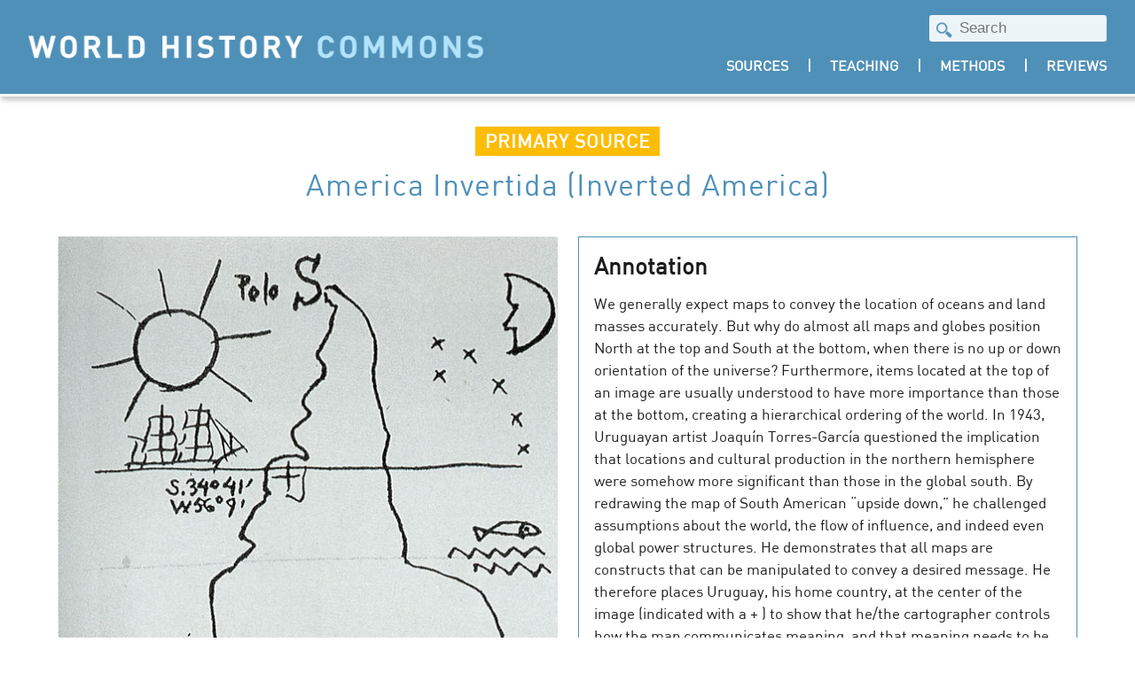

--- FILE ---
content_type: text/html; charset=UTF-8
request_url: https://worldhistorycommons.org/america-invertida-inverted-america
body_size: 3351
content:
<!DOCTYPE html>
<html lang="en" dir="ltr">
  <head>
    <meta charset="utf-8" />
<script>var _paq = _paq || [];(function(){var u=(("https:" == document.location.protocol) ? "https://stats.rrchnm.org/" : "http://stats.rrchnm.org/");_paq.push(["setSiteId", "71"]);_paq.push(["setTrackerUrl", u+"matomo.php"]);_paq.push(["setDoNotTrack", 1]);if (!window.matomo_search_results_active) {_paq.push(["trackPageView"]);}_paq.push(["setIgnoreClasses", ["no-tracking","colorbox"]]);_paq.push(["enableLinkTracking"]);var d=document,g=d.createElement("script"),s=d.getElementsByTagName("script")[0];g.type="text/javascript";g.defer=true;g.async=true;g.src=u+"matomo.js";s.parentNode.insertBefore(g,s);})();</script>
<link rel="canonical" href="https://worldhistorycommons.org/america-invertida-inverted-america" />
<meta name="Generator" content="Drupal 10 (https://www.drupal.org)" />
<meta name="MobileOptimized" content="width" />
<meta name="HandheldFriendly" content="true" />
<meta name="viewport" content="width=device-width, initial-scale=1.0" />
<link rel="icon" href="/themes/whc/favicon.ico" type="image/vnd.microsoft.icon" />

    <title>America Invertida (Inverted America) | World History Commons</title>
    <link rel="stylesheet" media="all" href="/sites/default/files/css/css_VXo5fM3YXcMmao-qU41-GuBVh_oO4sKQWUSpOd7ci6w.css?delta=0&amp;language=en&amp;theme=whc&amp;include=eJwrriwuSc3VT0osTtUpz0jWT8vPK9FNLE8tzs-FCKTn5Ccl5oCZxTmZydlZxQD8hxOA" />
<link rel="stylesheet" media="all" href="//cdnjs.cloudflare.com/ajax/libs/font-awesome/5.15.2/css/all.min.css" />
<link rel="stylesheet" media="all" href="/sites/default/files/css/css_eOYCuusxtmkDdSevpxjSNQyJB65vfn0ocyyCGN1WIlA.css?delta=2&amp;language=en&amp;theme=whc&amp;include=eJwrriwuSc3VT0osTtUpz0jWT8vPK9FNLE8tzs-FCKTn5Ccl5oCZxTmZydlZxQD8hxOA" />

    
  </head>
  <body class="node-source_page">
        <a href="#main-content" class="visually-hidden focusable">
      Skip to main content
    </a>
    
      <div class="dialog-off-canvas-main-canvas" data-off-canvas-main-canvas>
    <div class="layout-container">

  <header role="banner">
    <div class="header">
  <div class="header--well">
    <div>
      <a href="https://worldhistorycommons.org/" class="logo" aria-label="World History Commons Logo"></a>
    </div>
    <div>
      <div class="search-block-form" data-drupal-selector="search-block-form" id="block-whc-search" role="search">
  
    
      <form action="/search/node" method="get" id="search-block-form" accept-charset="UTF-8">
  <div class="js-form-item form-item js-form-type-search form-item-keys js-form-item-keys form-no-label">
      <label for="edit-keys" class="visually-hidden">Search</label>
        <input title="Enter the terms you wish to search for." placeholder="Search" data-drupal-selector="edit-keys" type="search" id="edit-keys" name="keys" value="" size="15" maxlength="128" class="form-search" />

        </div>
<div data-drupal-selector="edit-actions" class="form-actions js-form-wrapper form-wrapper" id="edit-actions"><input data-drupal-selector="edit-submit" type="submit" id="edit-submit" value="Search" class="button js-form-submit form-submit" />
</div>

</form>

  </div>

      <nav role="navigation" aria-labelledby="block-whc-main-menu-menu" id="block-whc-main-menu">
            
  <h2 class="visually-hidden" id="block-whc-main-menu-menu">Main navigation</h2>
  

        
              <ul>
              <li>
        <a href="/primary-sources" data-drupal-link-system-path="primary-sources">Sources</a>
              </li>
          <li>
        <a href="/teaching" data-drupal-link-system-path="teaching">Teaching</a>
              </li>
          <li>
        <a href="/method" data-drupal-link-system-path="method">Methods</a>
              </li>
          <li>
        <a href="/website-reviews" data-drupal-link-system-path="website-reviews">Reviews</a>
              </li>
        </ul>
  


  </nav>

    </div>
  </div>
</div>
  </header>

  
  

  

  

  

  <main role="main">
    <a id="main-content" tabindex="-1"></a>
    <div class="layout-content">
        <div>
    <div data-drupal-messages-fallback class="hidden"></div>
<div id="block-whc-content">
  
    
      <div class="content-header">
  <div class="content-header--label">Primary Source</div>
  <h1>America Invertida (Inverted America)</h1>
</div>

<div class="two-cols">
  <div>
    
      <div class="image-wrap">
       
      <div>
              <div>  <img loading="lazy" src="/sites/default/files/inverted-america-1943.jpg" width="567" height="600" alt="A drawing shows the continent of South American with South at the top." title="Inverted America" />

</div>
          </div>
  
    </div>
  
  
  
  </div>
  <div>
    <div class="box-border">
      <h2 class="box-border--title">Annotation</h2>
      
            <div><p>We generally expect maps to convey the location of oceans and land masses accurately. But why do almost all maps and globes position North at the top and South at the bottom, when there is no up or down orientation of the universe? Furthermore, items located at the top of an image are usually understood to have more importance than those at the bottom, creating a hierarchical ordering of the world. In 1943, Uruguayan artist Joaquín Torres-García questioned the implication that locations and cultural production in the northern hemisphere were somehow more significant than those in the global south. By redrawing the map of South American “upside down,” he challenged assumptions about the world, the flow of influence, and indeed even global power structures. He demonstrates that all maps are constructs that can be manipulated to convey a desired message. He therefore places Uruguay, his home country, at the center of the image (indicated with a + ) to show that he/the cartographer controls how the map communicates meaning, and that meaning needs to be interpreted rather than accepted at face value. </p>
</div>
      
    </div>
  </div>
</div>

<div class="content-well">

  <div class="content-meta">
            <div><p>Joaquin Torres García, América Invertida (Inverted America), 1943</p>
</div>
      </div>

  <div class="content-details">
    
    
    
    
        <details open>
      <summary><h3>Credits</h3></summary>
      <div class="well--data">
            <div><p>Via Fundación Torres García, Montevideo. Annotation by Michele Greet, Director, Art History Program, George Mason University</p>
</div>
      </div>
    </details>
      <div>


  <div class="citation">
    <h3>How to Cite This Source</h3>
    <span>"America Invertida (Inverted America)," in World History Commons, https://worldhistorycommons.org/america-invertida-inverted-america [accessed January 23, 2026]</span>
  </div>

  <div class="tags">
    <h3>Tags</h3>
    
      <div>
              <div><a href="/region/south-america" hreflang="en">South America</a></div>
          </div>
  
    
      <div>
              <div><a href="/subject/geography" hreflang="en">Geography</a></div>
          </div>
  
    
      <div>
              <div><a href="/time-period/modern-1800-ce-1950-ce" hreflang="en">Modern (1800 CE - 1950 CE)</a></div>
          </div>
  
  </div>

</div>
  </div>

  </div>

    </div>
    
    
  </main>

      <footer role="contentinfo">
      <div class="footer">

<nav role="navigation" aria-labelledby="block-whc-footer-menu" id="block-whc-footer">
            
  <h2 class="visually-hidden" id="block-whc-footer-menu">Footer menu</h2>
  

        
              <ul>
              <li>
        <a href="https://rrchnm.org/">Roy Rosenzweig Center for History and New Media</a>
              </li>
          <li>
        <a href="https://www.thewha.org">World History Association</a>
              </li>
          <li>
        <a href="/about" data-drupal-link-system-path="node/2805">About</a>
              </li>
          <li>
        <a href="https://creativecommons.org/licenses/by/4.0/">CC By-NC 4.0</a>
              </li>
        </ul>
  


  </nav>


  <divv class="footer--funding">
    <span class="footer--funding-credit">Funded By</span> <a href="https://www.neh.gov" class="neh--logo" aria-label="NEH Logo"></a> <a href="https://www.acls.org" class="acls--logo" aria-label="ACLS Logo"></a>
  </div>

</div>


    </footer>
  
</div>
  </div>

    
    <script type="application/json" data-drupal-selector="drupal-settings-json">{"path":{"baseUrl":"\/","pathPrefix":"","currentPath":"node\/2549","currentPathIsAdmin":false,"isFront":false,"currentLanguage":"en"},"pluralDelimiter":"\u0003","matomo":{"disableCookies":false,"trackMailto":true},"ajaxTrustedUrl":{"\/search\/node":true},"user":{"uid":0,"permissionsHash":"8427d155505f7732431bc7324e36c4b1e986bc6190fbd7f925caad8e406594cb"}}</script>
<script src="/sites/default/files/js/js_Lcprli8ygt5Dnl3NqlUnIEVYhadiTy1KyrNJVs2Krsk.js?scope=footer&amp;delta=0&amp;language=en&amp;theme=whc&amp;include=eJzLTSzJz83XzwVTOuUZyfrpOflJiTlgZnFOZnJ2VjEAAmcN6A"></script>

  </body>
</html>


--- FILE ---
content_type: text/css; charset=utf-8
request_url: https://worldhistorycommons.org/sites/default/files/css/css_eOYCuusxtmkDdSevpxjSNQyJB65vfn0ocyyCGN1WIlA.css?delta=2&language=en&theme=whc&include=eJwrriwuSc3VT0osTtUpz0jWT8vPK9FNLE8tzs-FCKTn5Ccl5oCZxTmZydlZxQD8hxOA
body_size: 4916
content:
/* @license GPL-2.0-or-later https://www.drupal.org/licensing/faq */
@font-face{font-family:"DIN";src:url(/themes/whc/fonts/DIN-Regular.ttf) format("truetype");font-weight:normal;font-style:normal;}@font-face{font-family:"DIN-Bold";src:url(/themes/whc/fonts/DIN-Bold.ttf) format("truetype");font-weight:800;font-style:normal;}.box-heading{font-family:"DIN","Arial Narrow",Arial,sans-serif;background-color:#fdbd06;color:white;display:inline-block;font-size:1.25em;text-transform:uppercase;letter-spacing:1px;padding:0.3em 0.5em 0.1em;margin:auto;font-weight:700;position:relative;left:50%;transform:translateX(-50%);margin-bottom:1rem;}.center{text-align:center;}.bib-text{margin-left:1rem;margin-top:-0.5rem;}#block-whc-local-tasks{max-width:1150px;margin:auto;width:95%;border-bottom:1px solid lightgray;display:block;margin-bottom:1rem;}#block-whc-local-tasks ul{margin:0;padding:0;}#block-whc-local-tasks ul li{display:inline;margin-left:0.5rem;margin-right:0.5rem;}#block-whc-local-tasks ul li:after{content:"|";margin-left:1rem;position:relative;}#block-whc-local-tasks ul li:first-child{margin-left:0;}#block-whc-local-tasks ul li:last-child{margin-right:0;}#block-whc-local-tasks ul li:last-child:after{content:"";margin:unset;}#block-whc-local-tasks ul li a{color:#4f90b8;text-transform:uppercase;text-decoration:none;}#block-whc-local-tasks ul li a:hover{color:#fdbd06;}html,body{font-family:"DIN",Helvetica Neue,Helvetica,Arial;-webkit-font-smoothing:antialiased;-moz-osx-font-smoothing:grayscale;padding:0;margin:0;color:#1b1b1b;font-size:17px;line-height:1.5;}h1,h2,h3,h4,h5,h6{margin-top:0;margin-bottom:0.5rem;}p{margin-top:0;margin-bottom:0.8rem;}h3{margin:0;}a{color:#4f90b8;}a:hover{color:#fdbd06;}img{max-width:100%;height:auto;}.logo{background-image:url(/themes/whc/img/whc_logo.png);display:block;margin:auto;background-size:100%;background-repeat:no-repeat;background-position:center;max-width:630px;height:56px;margin-left:0;}@media screen and (max-width:800px){.logo{background-image:url(/themes/whc/img/logo_mobile.png);display:block;margin:auto;background-size:100%;background-repeat:no-repeat;background-position:center;width:235px;height:235px;margin-left:0;margin-top:-2rem;}}@media screen and (max-width:600px){.logo{width:145px;height:145px;margin-left:0;margin-top:-4rem;}}.header{background-color:#4f90b8;color:white;padding:1rem 0;border-bottom:0.2em solid #fff;box-shadow:4px 1px 6px 3px #c5c5c5;font-weight:600;margin-bottom:2rem;}@media screen and (max-width:800px){.header{background-color:unset;box-shadow:unset;}}.header .header--well{max-width:1250px;width:95%;margin:auto;display:grid;grid-template-columns:1.2fr 1.5fr;grid-gap:5%;align-items:center;}.header .header--well nav{text-align:right;font-size:16px;text-transform:uppercase;}.header .header--well nav a{text-decoration:none;}.header .header--well nav li{display:block;margin-bottom:5px;}.header .header--well nav li a{border-bottom:1px solid #4f90b8;padding-bottom:2px;}.header .header--well nav li:last-child a{border-bottom:hidden;}@media screen and (min-width:800px){.header .header--well nav ul{margin:0;padding:0;}.header .header--well nav ul li{display:inline;margin-left:0.5rem;margin-right:0.5rem;}.header .header--well nav ul li:after{content:"|";margin-left:1rem;position:relative;}.header .header--well nav ul li:first-child{margin-left:0;}.header .header--well nav ul li:last-child{margin-right:0;}.header .header--well nav ul li:last-child:after{content:"";margin:unset;}.header .header--well nav ul li a{color:white;text-transform:uppercase;text-decoration:none;}.header .header--well nav ul li a:hover{color:#fdbd06;}}.header .search-block-form{text-align:right;margin-bottom:1rem;}.header .search-block-form input{background-color:#edf4f7;background-image:url(/themes/whc/img/search.png);background-repeat:no-repeat;background-size:18px;background-position-y:8px;background-position-x:8px;padding-top:0.3rem;padding-bottom:0.3rem;padding-left:2rem;color:#4f90b8;border:hidden;border-radius:3px;width:200px;font-size:1rem;}@media screen and (max-width:800px){.header .search-block-form input{background-color:white;box-shadow:1px 2px 4px #c5c5c5;}}.header .search-block-form input[type=search]{-webkit-appearance:textfield;}.header .search-block-form #edit-submit,.header .search-block-form #edit-actions,.header .search-block-form #edit-actions--2{display:none;}.footer{max-width:1150px;width:95%;margin:auto;border-top:0.2em solid gray;margin-top:2rem;margin-bottom:3rem;}.footer nav{color:#ccc;text-align:center;margin-top:1rem;font-size:15px;font-weight:bold;}.footer nav ul{margin:0;padding:0;}.footer nav ul li{display:inline;margin-left:0.5rem;margin-right:0.5rem;}.footer nav ul li:after{content:"|";margin-left:1rem;position:relative;}.footer nav ul li:first-child{margin-left:0;}.footer nav ul li:last-child{margin-right:0;}.footer nav ul li:last-child:after{content:"";margin:unset;}.footer nav ul li a{color:#4f90b8;text-transform:uppercase;text-decoration:none;}.footer nav ul li a:hover{color:#fdbd06;}.footer .footer--funding{max-width:600px;margin:auto;display:block;text-align:center;text-transform:uppercase;font-size:small;margin-top:1rem;}.footer .footer--funding .neh--logo{background-image:url(/themes/whc/img/neh_logo_black.jpg);display:block;margin:auto;background-size:100%;background-repeat:no-repeat;background-position:center;display:inline-block;width:230px;height:64px;margin-bottom:-25px;}@media screen and (max-width:800px){.footer .footer--funding .neh--logo{display:block;background-position:center;}}.footer .footer--funding .acls--logo{background-image:url(/themes/whc/img/acls_logo.png);display:block;margin:auto;background-size:100%;background-repeat:no-repeat;background-position:center;background-position:left;background-size:52%;display:inline-block;width:200px;height:64px;margin-bottom:-25px;margin-left:1rem;}@media screen and (max-width:800px){.footer .footer--funding .acls--logo{display:block;background-position:center;margin:auto;margin-top:1rem;}}.rrchnm_bar{text-align:center;padding:0.2rem;padding-bottom:0.6rem;border-bottom:5px solid #fdbd06;}.rrchnm_bar .donate-button{position:relative;display:inline-block;width:7rem;top:8px;margin-left:0.5rem;}.citation{border-top:1px solid #edf4f7;margin-top:2rem;padding-top:1.5rem;}.citation .credit{margin-bottom:1rem;}.citation .credit .text{text-transform:uppercase;}.citation .credit .link{text-transform:unset;}.tags{border-top:1px solid #edf4f7;margin-top:2rem;padding-top:1rem;}.tags div{display:inline;}.tags a{display:inline-block;margin-left:0.2rem;background-color:#4f90b8;padding:4px 10px 2px 10px;text-decoration:none;color:white;font-weight:bold;margin-bottom:0.5rem;}.tags a:hover{background-color:#fdbd06;color:#1b1b1b;}.content-header{max-width:1150px;margin:auto;width:95%;text-align:center;margin-bottom:2rem;}.content-header .content-header--label{font-family:"DIN","Arial Narrow",Arial,sans-serif;background-color:#fdbd06;color:white;display:inline-block;font-size:1.25em;text-transform:uppercase;letter-spacing:1px;padding:0.3em 0.5em 0.1em;margin:auto;font-weight:700;margin-bottom:1rem;line-height:1.2;}.content-header .content-header--text{font-family:"DIN-Bold";-webkit-font-smoothing:antialiased;-moz-osx-font-smoothing:grayscale;font-weight:600;font-size:1.2rem;line-height:1.5;}.content-header .content-header--author{max-width:700px;margin:auto;border-top:1px solid #4f90b8;text-transform:uppercase;padding-top:1rem;font-weight:bold;margin-top:0.5rem;}.content-header h1{color:#4f90b8;font-size:2em;font-weight:100;padding:0 0.1em;letter-spacing:1px;line-height:1.2;margin-bottom:0;}.content-well{max-width:1150px;margin:auto;width:95%;}.content-meta{margin-top:2rem;text-align:center;display:block;}.content-details{margin-top:2rem;}.doc-icon{background-image:url(/themes/whc/img/docview.png);display:block;margin:auto;background-size:100%;background-repeat:no-repeat;background-position:center;background-position:top center;min-height:554px;width:100%;height:100%;}.audio-icon{background-image:url(/themes/whc/img/audioview.jpg);display:block;margin:auto;background-size:100%;background-repeat:no-repeat;background-position:center;background-position:top center;width:100%;min-height:451px;}.image-wrap img{width:100%;height:auto;}.audio-wrap{text-align:center;}.audio-wrap audio{margin-top:1rem;width:100%;cursor:pointer;}.box-border{border:1px solid #4f90b8;padding:1rem;}.box-tile{display:grid;grid-gap:1rem;grid-template-columns:repeat(auto-fit,minmax(200px,1fr));align-items:center;align-items:center;}@media screen and (min-width:800px){.box-tile{min-height:450px;}}.box-tile a{display:block;margin:auto;width:100%;margin-bottom:-0.5rem;}.box-tile img{width:100%;height:auto;}details{margin-bottom:0.5rem;}details .well--data{margin-top:1rem;}details .well--data h5{font-size:1.3rem;margin-bottom:0.5rem;margin-top:0.5rem;}details .well--data h5:first{margin-top:0;}details summary{background-color:#b1e3fa;padding:0.5rem;cursor:pointer;}details summary h3{font-family:"DIN-Bold";-webkit-font-smoothing:antialiased;-moz-osx-font-smoothing:grayscale;font-size:1.3rem;display:inline;position:relative;top:1px;}details div{display:block;width:95%;margin:auto;margin-top:0.5rem;margin-bottom:0.5rem;}.content-videos{margin-top:2rem;padding-top:2rem;border-top:1px solid #edf4f7;}.content-videos h3{margin-bottom:0.5rem;}.content-videos h4,.content-videos h5{margin-bottom:0;font-size:1rem;}.content-videos .youtube-video{margin-bottom:1rem;}.content-videos .dl-link{background-color:#4f90b8;color:white;margin-bottom:1rem;display:inline-block;padding-top:0.2rem;padding-left:0.5rem;padding-right:0.5rem;text-decoration:none;}.content-videos .dl-link:hover{background-color:#fdbd06;color:#1b1b1b;}.content-videos .content-videos--well{display:grid;grid-template-columns:1.5fr 0.5fr;grid-gap:2%;}.content-videos .content-videos--well .b1{border-right:1px solid #edf4f7;padding-right:2rem;}.content-videos .content-videos--nav a{margin-bottom:0.5rem;}.content-videos .content-videos--nav img{filter:grayscale(1);border:3px solid transparent;}.content-videos .content-videos--nav .active img{border:3px solid #4f90b8;filter:grayscale(0);}.slideshow .slick-initialized .slick-slide{margin:auto;}.slideshow .slideshow-slide--title{text-align:center;text-transform:uppercase;color:#4f90b8;}.slideshow .slideshow-slide--img{display:block;text-align:center;max-width:300px;margin:auto;}.slideshow h5{font-size:1.5em;margin-left:1.3rem;margin-bottom:-0.5rem;margin-top:1rem;}.review-header{border:3px solid #4f90b8;text-decoration:none;color:#1b1b1b;text-align:left;display:block;margin-left:0;margin-right:auto;padding-bottom:1rem;margin-bottom:1rem;}.review-header .content-header--label{background-color:#fdbd06;}.review-header h1{color:unset;max-width:700px;margin-left:2rem;margin-right:2rem;}.review-header .content-header--author{max-width:700px;margin-left:2rem;margin-right:2rem;}.review-header:hover{color:#4f90b8;}.review-header:hover .content-header--label{background-color:#4f90b8;}.review-well{margin-left:5px;}.pull-quote--sidebar{font-size:1.8rem;font-style:italic;text-align:center;}.pull-quote--sidebar img{width:100%;height:auto;}.pull-quote--sidebar .quote{background-color:#edf4f7;padding:2rem;color:#4f90b8;font-family:"Times";font-style:italic;line-height:1.3;margin-top:-2rem;}.front-page .featured-banner{margin-top:-1.9rem;background-color:rgba(216,241,252,0.5);font-family:"DIN-Bold";-webkit-font-smoothing:antialiased;-moz-osx-font-smoothing:grayscale;font-weight:600;font-size:1.2rem;line-height:1.5;text-align:center;padding:1rem;}.front-page .featured-banner .content-well{width:60%;max-width:820px;}@media screen and (max-width:600px){.front-page .featured-banner .content-well{width:95%;font-size:80%;}}.front-page .box-wrapper{display:grid;grid-template-columns:145px 145px 145px 145px 145px 145px;max-width:940px;align-items:center;grid-gap:10px;grid-auto-flow:row dense;margin:auto;margin-top:2rem;}@media screen and (max-width:1050px){.front-page .box-wrapper{grid-template-columns:85px 85px 85px 85px 85px 85px;max-width:580px;}}@media screen and (max-width:600px){.front-page .box-wrapper{grid-template-columns:68px 68px 68px 68px;max-width:300px;}}.front-page .box-wrapper .views-row{height:145px;overflow:hidden;background-size:100%;}.front-page .box-wrapper .views-row .box-hover{overflow:hidden;opacity:0;width:100%;height:100%;display:grid;align-items:end;text-decoration:none;}.front-page .box-wrapper .views-row .box-hover:hover{background-color:rgba(124,173,200,0.8);opacity:1;}.front-page .box-wrapper .views-row .box-info{padding:10px;color:white;font-weight:bold;}.front-page .box-wrapper .views-row .box-info .box-info--title{font-size:1.1em;line-height:1.1;margin-bottom:5px;}.front-page .box-wrapper .views-row .box-info .box-info--link{background-color:#fdbd06;text-decoration:none;text-transform:uppercase;padding:0.3rem;padding-bottom:0.2rem;color:#3f5966;font-weight:bold;font-size:small;margin-top:0.5rem;letter-spacing:1px;}.front-page .box-wrapper .views-row img{width:100%;height:auto;}@media screen and (max-width:1050px){.front-page .box-wrapper .views-row{height:85px;}}@media screen and (max-width:600px){.front-page .box-wrapper .views-row{height:68px;}.front-page .box-wrapper .views-row:nth-child(14),.front-page .box-wrapper .views-row:nth-child(15){grid-column:auto/span 2;grid-row:auto/span 2;height:145px;}}.front-page .box-wrapper .views-row:first-child,.front-page .box-wrapper .views-row:nth-child(6),.front-page .box-wrapper .views-row:nth-child(7),.front-page .box-wrapper .views-row:nth-child(10),.front-page .box-wrapper .views-row:nth-child(11){grid-column:auto/span 2;grid-row:auto/span 2;height:300px;}@media screen and (max-width:1050px){.front-page .box-wrapper .views-row:first-child,.front-page .box-wrapper .views-row:nth-child(6),.front-page .box-wrapper .views-row:nth-child(7),.front-page .box-wrapper .views-row:nth-child(10),.front-page .box-wrapper .views-row:nth-child(11){height:180px;}}@media screen and (max-width:600px){.front-page .box-wrapper .views-row:first-child,.front-page .box-wrapper .views-row:nth-child(6),.front-page .box-wrapper .views-row:nth-child(7),.front-page .box-wrapper .views-row:nth-child(10),.front-page .box-wrapper .views-row:nth-child(11){height:145px;}}.directory .direcotry--label{font-family:"DIN-Bold";-webkit-font-smoothing:antialiased;-moz-osx-font-smoothing:grayscale;font-weight:600;font-size:1.2rem;line-height:1.5;text-transform:uppercase;font-size:1rem;}.directory header{font-size:1.3em;font-weight:600;margin:0.5em 0;padding:0;max-width:1150px;margin:auto;text-align:center;}.directory strong{display:block;margin-bottom:0.5rem;}.directory h2{margin-bottom:0;margin-top:-0.5rem;line-height:1.5;}.directory h2 a{text-decoration:none;}.directory h2 a:hover{text-decoration:underline;}.directory .views-row,.directory .result-row{display:grid;grid-template-columns:145px 2fr;margin-bottom:1.5rem;align-items:top;}.directory .views-row .views-field-field-image-thumbnail,.directory .views-row .views-field-field-primary-sources,.directory .views-row .result--thumbnial,.directory .result-row .views-field-field-image-thumbnail,.directory .result-row .views-field-field-primary-sources,.directory .result-row .result--thumbnial{width:129px;height:129px;}.views-exposed-form{background-color:#edf4f7;padding:1.5rem;}.views-exposed-form label{text-transform:uppercase;font-weight:bold;color:#4f90b8;font-size:15px;display:block;}.views-exposed-form .form-item{margin-bottom:1.2rem;}.views-exposed-form .form-item:after{font-family:"Arial";content:"< >";background-color:#4f90b8;display:inline-block;float:right;color:#fff;-webkit-transform:rotate(90deg);-moz-transform:rotate(90deg);-ms-transform:rotate(90deg);transform:rotate(90deg);position:relative;right:-7px;top:-30px;padding:3px 9px 3px 8px;pointer-events:none;font-weight:bold;font-size:small;}@-moz-document url-prefix(){.views-exposed-form .form-item:after{padding:3px 9px;}}@media screen and (-webkit-min-device-pixel-ratio:0) and (min-resolution:0.001dpcm){.views-exposed-form .form-item:after{top:-29px;}}.views-exposed-form .form-select{width:100%;font-size:0.8rem;-webkit-appearance:none;-moz-appearance:none;appearance:none;color:#1b1b1b;border:none;box-shadow:1px 2px 4px #c5c5c5;border-radius:0;padding:0.5rem;}.views-exposed-form input[type=submit]{border:transparent;display:inline-block;margin-left:0.2rem;background-color:#4f90b8;padding:5px 10px;text-decoration:none;color:white;text-transform:uppercase;font-size:medium;cursor:pointer;padding:0.5rem 1rem;font-weight:bold;}.views-exposed-form input[type=submit]:hover{background-color:#fdbd06;}.search-results .content-header{margin-bottom:1rem;}.search-results .search-items{margin-bottom:1.5rem;}.no-results{width:75%;margin:auto;}.two-cols{display:grid;grid-template-columns:repeat(auto-fit,minmax(400px,1fr));grid-gap:2%;max-width:1150px;width:95%;margin:auto;}.col--2-3{display:grid;grid-template-columns:2fr 284px;grid-gap:4%;}@media screen and (max-width:800px){.col--2-3{grid-template-columns:1fr;}}.col-1-3{display:grid;grid-template-columns:250px 2fr;grid-gap:2%;}@media screen and (max-width:800px){.col-1-3{grid-template-columns:1fr;}}.align-left{margin-right:1rem;margin-bottom:1rem;}.align-right{margin-left:1rem;margin-bottom:1rem;}.search-form,.block-whc-local-tasks{display:none;}@media screen and (max-width:800px){.vdh{margin-top:-5rem;margin-bottom:10rem;}}.sr-only{position:absolute;width:1px;height:1px;padding:0;margin:-1px;overflow:hidden;clip:rect(0,0,0,0);white-space:nowrap;border:0;}.pager{font-weight:bold;text-transform:lowercase;text-align:right;max-width:1150px;margin:auto;}.pager a{text-decoration:none;}.pager .is-active a{color:#1b1b1b;}.pager ul{margin:0;padding:0;}.pager ul li{display:inline;list-style:none;padding:0.3rem;}.about-cols{display:grid;grid-template-columns:repeat(auto-fit,minmax(340px,1fr));grid-column-gap:5%;}@media screen and (max-width:600px){.about-cols{grid-template-columns:1fr;}}.profile-box{display:grid;grid-template-columns:155px 1fr;grid-column-gap:15px;}.profile-box .img-wrap img{width:100%;height:auto;}.box-link{color:#1b1b1b;text-decoration:none;}.box-link:hover{color:unset;}.vertical-box{width:100%;text-align:center;}.vertical-box .title{font-size:24px;}.vertical-box .img-wrap{display:block;width:302px;height:102px;margin:auto;margin-bottom:1rem;border:1px solid #4f90b8;}.vertical-box .img-wrap img{width:100%;height:auto;}.line-bar{width:100px;height:3px;display:block;background-color:#4f90b8;margin:auto;margin-top:2rem;}.featured-tiles{display:grid;grid-template-columns:1fr 1fr 1fr 1fr;grid-column-gap:15px;margin-top:3rem;margin-bottom:4rem;}@media screen and (max-width:600px){.featured-tiles{margin-top:2rem;margin-bottom:2rem;}}.featured-tiles .tile{margin:auto;text-align:center;text-decoration:none;color:#1b1b1b;}@media screen and (max-width:600px){.featured-tiles .tile .img-wrap{width:75px;height:75px;}}.featured-tiles .tile .img-wrap img{width:100%;height:auto;}.featured-tiles .tile .tile--title{font-weight:600;font-size:1.2em;text-align:center;color:#3f5966;line-height:1;}@media screen and (max-width:600px){.featured-tiles .tile .tile--title{font-size:14px;margin-top:0.5rem;}}.user-login-form{display:block;max-width:700px;margin:auto;}.user-login-form .description{font-size:small;font-weight:bold;}.user-login-form .form-item-name{margin-bottom:1rem;}.user-login-form #edit-submit{display:inline-block;margin-left:0.2rem;background-color:#4f90b8;padding:5px 10px;text-decoration:none;border:transparent;color:white;text-transform:uppercase;font-size:medium;cursor:pointer;padding:0.5rem 1rem;font-weight:bold;}.user-login-form #edit-submit:hover{background-color:#fdbd06;}.user-login-form .form-item-captcha-response{background-color:#edf4f7;border:1px solid #4f90b8;padding:1rem;margin-top:1rem;margin-bottom:1rem;}.imgleft{margin:1em 1em 1em 0;float:left;clear:both;}.imgright{margin:1em 0 1em 1em;float:right;clear:both;}.bibwrap{border-bottom:1px solid gray;}.bibwrap:last-child{border-bottom:hidden;}.bibwrap .bibinfo{width:100%;}.bibwrap .bibinfo .name{font-weight:800;}.bibwrap .bibinfo .title{font-style:italic;}.search-results strong{display:unset;}
.slick-slider{position:relative;display:block;box-sizing:border-box;-webkit-user-select:none;-moz-user-select:none;-ms-user-select:none;user-select:none;-webkit-touch-callout:none;-khtml-user-select:none;-ms-touch-action:pan-y;touch-action:pan-y;-webkit-tap-highlight-color:transparent;}.slick-list{position:relative;display:block;overflow:hidden;margin:0;padding:0;}.slick-list:focus{outline:none;}.slick-list.dragging{cursor:pointer;cursor:hand;}.slick-slider .slick-track,.slick-slider .slick-list{-webkit-transform:translate3d(0,0,0);-moz-transform:translate3d(0,0,0);-ms-transform:translate3d(0,0,0);-o-transform:translate3d(0,0,0);transform:translate3d(0,0,0);}.slick-track{position:relative;top:0;left:0;display:block;margin-left:auto;margin-right:auto;}.slick-track:before,.slick-track:after{display:table;content:'';}.slick-track:after{clear:both;}.slick-loading .slick-track{visibility:hidden;}.slick-slide{display:none;float:left;height:100%;min-height:1px;}[dir='rtl'] .slick-slide{float:right;}.slick-slide img{display:block;}.slick-slide.slick-loading img{display:none;}.slick-slide.dragging img{pointer-events:none;}.slick-initialized .slick-slide{display:block;}.slick-loading .slick-slide{visibility:hidden;}.slick-vertical .slick-slide{display:block;height:auto;border:1px solid transparent;}.slick-arrow.slick-hidden{display:none;}
.slick-loading .slick-list{background:#fff url(/themes/whc/slick/./ajax-loader.gif) center center no-repeat;}@font-face{font-family:'slick';font-weight:normal;font-style:normal;src:url(/themes/whc/slick/./fonts/slick.eot);src:url(/themes/whc/slick/./fonts/slick.eot#iefix) format('embedded-opentype'),url(/themes/whc/slick/./fonts/slick.woff) format('woff'),url(/themes/whc/slick/./fonts/slick.ttf) format('truetype'),url(/themes/whc/slick/./fonts/slick.svg#slick) format('svg');}.slick-prev,.slick-next{font-size:0;line-height:0;position:absolute;top:50%;display:block;padding:0;-webkit-transform:translate(0,-50%);-ms-transform:translate(0,-50%);transform:translate(0,-50%);cursor:pointer;color:transparent;border:none;outline:none;background:transparent;}.slick-prev:hover,.slick-prev:focus,.slick-next:hover,.slick-next:focus{color:transparent;outline:none;background:transparent;}.slick-prev:hover:before,.slick-prev:focus:before,.slick-next:hover:before,.slick-next:focus:before{opacity:1;}.slick-prev.slick-disabled:before,.slick-next.slick-disabled:before{opacity:.25;}.slick-prev:before,.slick-next:before{font-family:'slick';font-size:20px;line-height:1;opacity:.75;color:white;-webkit-font-smoothing:antialiased;-moz-osx-font-smoothing:grayscale;}.slick-prev{left:-50px;}[dir='rtl'] .slick-prev{right:-25px;left:auto;}.slick-prev:before{content:'';background-image:url(/themes/whc/img/arrowleft.png);display:block;width:45px;height:65px;background-repeat:no-repeat;background-size:100%;}[dir='rtl'] .slick-prev:before{content:'→';}.slick-next{right:-25px;}[dir='rtl'] .slick-next{right:auto;left:-25px;}.slick-next:before{content:'';background-image:url(/themes/whc/img/arrowright.png);display:block;width:45px;height:65px;background-repeat:no-repeat;background-size:100%;}[dir='rtl'] .slick-next:before{content:'←';}.slick-dotted.slick-slider{margin-bottom:30px;}.slick-dots{position:absolute;bottom:-25px;display:block;width:100%;padding:0;margin:0;list-style:none;text-align:center;}.slick-dots li{position:relative;display:inline-block;width:20px;height:20px;margin:0 5px;padding:0;cursor:pointer;}.slick-dots li button{font-size:0;line-height:0;display:block;width:20px;height:20px;padding:5px;cursor:pointer;color:transparent;border:0;outline:none;background:transparent;}.slick-dots li button:hover,.slick-dots li button:focus{outline:none;}.slick-dots li button:hover:before,.slick-dots li button:focus:before{opacity:1;}.slick-dots li button:before{font-family:'slick';font-size:6px;line-height:20px;position:absolute;top:0;left:0;width:20px;height:20px;content:'•';text-align:center;opacity:.25;color:black;-webkit-font-smoothing:antialiased;-moz-osx-font-smoothing:grayscale;}.slick-dots li.slick-active button:before{opacity:.75;color:black;}
